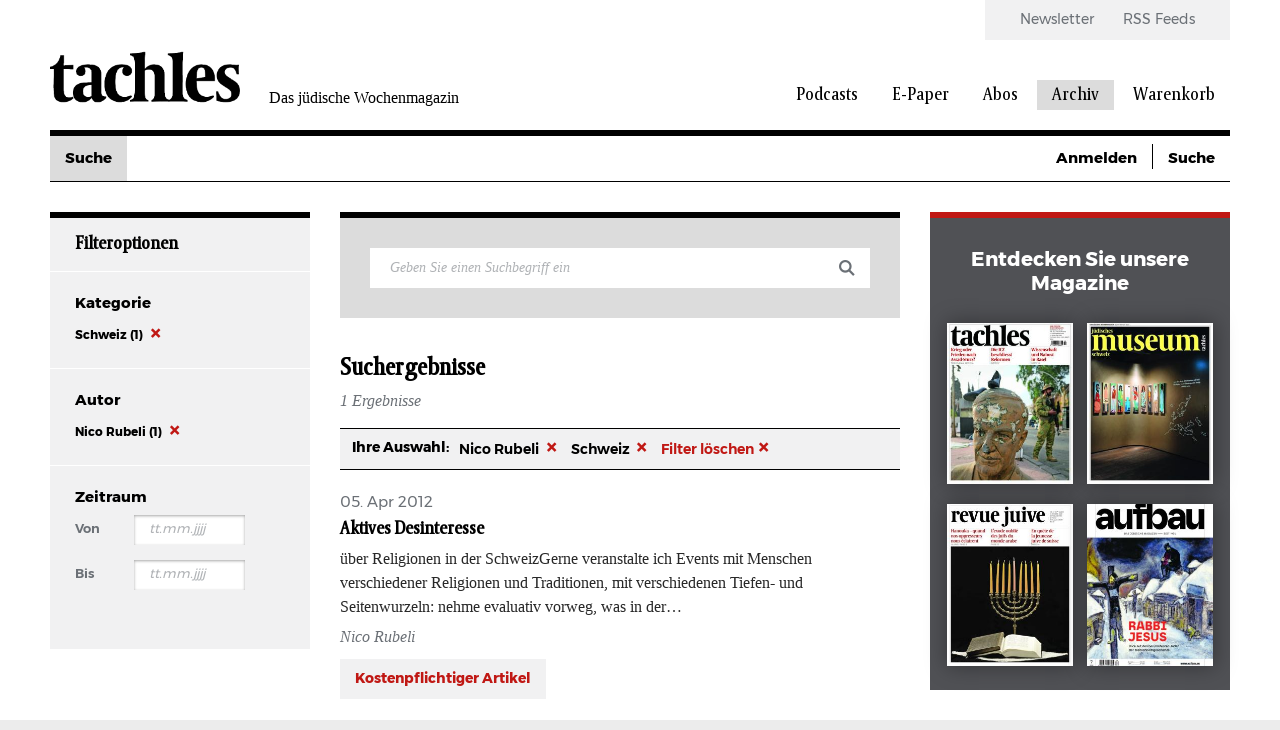

--- FILE ---
content_type: text/html; charset=UTF-8
request_url: https://www.tachles.ch/suche?suche=&amp%3Bamp%3Bf%5B0%5D=author%3A387&amp%3Bamp%3Bf%5B1%5D=author%3A386&amp%3Bf%5B0%5D=author%3A61&f%5B0%5D=author%3A10&f%5B1%5D=category%3A2&f%5B2%5D=category%3A3&f%5B3%5D=category%3A7&f%5B4%5D=category%3A732
body_size: 8207
content:
<!DOCTYPE html>
<html lang="de" dir="ltr" prefix="og: https://ogp.me/ns#">
  <head>
    <script>
  var gaProperty1 = 'UA-18323546-1';
  var gaProperty2 = 'UA-23594156-1';
  var disableStr1 = 'ga-disable-' + gaProperty1;
  var disableStr2 = 'ga-disable-' + gaProperty2;

  function gaOptout() {
    document.cookie = disableStr1 + '=true; expires=Thu, 31 Dec 2099 23:59:59 UTC; path=/;';
    document.cookie = disableStr2 + '=true; expires=Thu, 31 Dec 2099 23:59:59 UTC; path=/;';
    window[disableStr1] = true;
    window[disableStr2] = true;
  };

  if(document.cookie.indexOf(window.disableStr1 + "=false") > -1) {
    gaOptout();
  }

  if(document.cookie.indexOf(window.disableStr2 + "=false") > -1) {
    gaOptout();
  }

  if(document.cookie.indexOf("cookie-agreed=0") > -1) {
    gaOptout();
  }
  else {
    (function(w,d,s,l,i){w[l]=w[l]||[];w[l].push({'gtm.start':
        new Date().getTime(),event:'gtm.js'});var f=d.getElementsByTagName(s)[0],
      j=d.createElement(s),dl=l!='dataLayer'?'&l='+l:'';j.async=true;j.src=
      'https://www.googletagmanager.com/gtm.js?id='+i+dl;f.parentNode.insertBefore(j,f);
    })(window,document,'script','dataLayer','GTM-W4X22L');
  }
</script>
    <link rel="shortcut icon" type="image/x-icon" href="/themes/tachles/static/res/favicons/tachles/favicon.ico">
    <link rel="apple-touch-icon" sizes="57x57" href="/themes/tachles/static/res/favicons/tachles/apple-icon-57x57.png">
    <link rel="apple-touch-icon" sizes="60x60" href="/themes/tachles/static/res/favicons/tachles/apple-icon-60x60.png">
    <link rel="apple-touch-icon" sizes="72x72" href="/themes/tachles/static/res/favicons/tachles/apple-icon-72x72.png">
    <link rel="apple-touch-icon" sizes="76x76" href="/themes/tachles/static/res/favicons/tachles/apple-icon-76x76.png">
    <link rel="apple-touch-icon" sizes="114x114" href="/themes/tachles/static/res/favicons/tachles/apple-icon-114x114.png">
    <link rel="apple-touch-icon" sizes="120x120" href="/themes/tachles/static/res/favicons/tachles/apple-icon-120x120.png">
    <link rel="apple-touch-icon" sizes="144x144" href="/themes/tachles/static/res/favicons/tachles/apple-icon-144x144.png">
    <link rel="apple-touch-icon" sizes="152x152" href="/themes/tachles/static/res/favicons/tachles/apple-icon-152x152.png">
    <link rel="apple-touch-icon" sizes="180x180" href="/themes/tachles/static/res/favicons/tachles/apple-icon-180x180.png">
    <link rel="icon" type="image/png" sizes="192x192"  href="/themes/tachles/static/res/favicons/tachles/android-icon-192x192.png">
    <link rel="icon" type="image/png" sizes="32x32" href="/themes/tachles/static/res/favicons/tachles/favicon-32x32.png">
    <link rel="icon" type="image/png" sizes="96x96" href="/themes/tachles/static/res/favicons/tachles/favicon-96x96.png">
    <link rel="icon" type="image/png" sizes="16x16" href="/themes/tachles/static/res/favicons/tachles/favicon-16x16.png">
    <meta name="msapplication-TileColor" content="#ffffff">
    <meta name="msapplication-TileImage" content="/themes/tachles/static/res/favicons/ms-icon-144x144.png">
    <meta name="theme-color" content="#ffffff">
    <script src="//cdn.consentmanager.mgr.consensu.org/delivery/cookieblock.min.js"></script>
<meta charset="utf-8" />
<noscript><style>form.antibot * :not(.antibot-message) { display: none !important; }</style>
</noscript><script type="text/javascript" data-cmp-ab="1" src="https://cdn.consentmanager.net/delivery/autoblocking/b2d2ea061161.js" data-cmp-host="delivery.consentmanager.net" data-cmp-cdn="cdn.consentmanager.net" data-cmp-codesrc="26"></script><link rel="canonical" href="https://www.tachles.ch/suche" />
<meta name="Generator" content="Drupal 9 (https://www.drupal.org); Commerce 2" />
<meta name="MobileOptimized" content="width" />
<meta name="HandheldFriendly" content="true" />
<meta name="viewport" content="width=device-width, initial-scale=1.0" />

    <title>Suche | Tachles</title>
    <link rel="stylesheet" media="all" href="/core/assets/vendor/jquery.ui/themes/base/core.css?t8wr7y" />
<link rel="stylesheet" media="all" href="/core/assets/vendor/jquery.ui/themes/base/controlgroup.css?t8wr7y" />
<link rel="stylesheet" media="all" href="/core/assets/vendor/jquery.ui/themes/base/checkboxradio.css?t8wr7y" />
<link rel="stylesheet" media="all" href="/core/assets/vendor/jquery.ui/themes/base/resizable.css?t8wr7y" />
<link rel="stylesheet" media="all" href="/core/assets/vendor/jquery.ui/themes/base/button.css?t8wr7y" />
<link rel="stylesheet" media="all" href="/core/assets/vendor/jquery.ui/themes/base/dialog.css?t8wr7y" />
<link rel="stylesheet" media="all" href="/core/themes/stable/css/system/components/ajax-progress.module.css?t8wr7y" />
<link rel="stylesheet" media="all" href="/core/themes/stable/css/system/components/align.module.css?t8wr7y" />
<link rel="stylesheet" media="all" href="/core/themes/stable/css/system/components/autocomplete-loading.module.css?t8wr7y" />
<link rel="stylesheet" media="all" href="/core/themes/stable/css/system/components/fieldgroup.module.css?t8wr7y" />
<link rel="stylesheet" media="all" href="/core/themes/stable/css/system/components/container-inline.module.css?t8wr7y" />
<link rel="stylesheet" media="all" href="/core/themes/stable/css/system/components/clearfix.module.css?t8wr7y" />
<link rel="stylesheet" media="all" href="/core/themes/stable/css/system/components/details.module.css?t8wr7y" />
<link rel="stylesheet" media="all" href="/core/themes/stable/css/system/components/hidden.module.css?t8wr7y" />
<link rel="stylesheet" media="all" href="/core/themes/stable/css/system/components/item-list.module.css?t8wr7y" />
<link rel="stylesheet" media="all" href="/core/themes/stable/css/system/components/js.module.css?t8wr7y" />
<link rel="stylesheet" media="all" href="/core/themes/stable/css/system/components/nowrap.module.css?t8wr7y" />
<link rel="stylesheet" media="all" href="/core/themes/stable/css/system/components/position-container.module.css?t8wr7y" />
<link rel="stylesheet" media="all" href="/core/themes/stable/css/system/components/progress.module.css?t8wr7y" />
<link rel="stylesheet" media="all" href="/core/themes/stable/css/system/components/reset-appearance.module.css?t8wr7y" />
<link rel="stylesheet" media="all" href="/core/themes/stable/css/system/components/resize.module.css?t8wr7y" />
<link rel="stylesheet" media="all" href="/core/themes/stable/css/system/components/sticky-header.module.css?t8wr7y" />
<link rel="stylesheet" media="all" href="/core/themes/stable/css/system/components/system-status-counter.css?t8wr7y" />
<link rel="stylesheet" media="all" href="/core/themes/stable/css/system/components/system-status-report-counters.css?t8wr7y" />
<link rel="stylesheet" media="all" href="/core/themes/stable/css/system/components/system-status-report-general-info.css?t8wr7y" />
<link rel="stylesheet" media="all" href="/core/themes/stable/css/system/components/tabledrag.module.css?t8wr7y" />
<link rel="stylesheet" media="all" href="/core/themes/stable/css/system/components/tablesort.module.css?t8wr7y" />
<link rel="stylesheet" media="all" href="/core/themes/stable/css/system/components/tree-child.module.css?t8wr7y" />
<link rel="stylesheet" media="all" href="/modules/contrib/jquery_ui/assets/vendor/jquery.ui/themes/base/core.css?t8wr7y" />
<link rel="stylesheet" media="all" href="/modules/contrib/jquery_ui/assets/vendor/jquery.ui/themes/base/datepicker.css?t8wr7y" />
<link rel="stylesheet" media="all" href="/core/themes/stable/css/views/views.module.css?t8wr7y" />
<link rel="stylesheet" media="all" href="/core/assets/vendor/jquery.ui/themes/base/theme.css?t8wr7y" />
<link rel="stylesheet" media="all" href="/modules/contrib/jquery_ui/assets/vendor/jquery.ui/themes/base/theme.css?t8wr7y" />
<link rel="stylesheet" media="all" href="/modules/contrib/extlink/extlink.css?t8wr7y" />
<link rel="stylesheet" media="(max-width: 767px)" href="/themes/tachles/static/css/narrow.css?t8wr7y" />
<link rel="stylesheet" media="(min-width: 768px) and (max-width: 1024px)" href="/themes/tachles/static/css/medium.css?t8wr7y" />
<link rel="stylesheet" media="(min-width: 1025px)" href="/themes/tachles/static/css/wide.css?t8wr7y" />
<link rel="stylesheet" media="print" href="/themes/tachles/static/css/print.css?t8wr7y" />
<link rel="stylesheet" media="all" href="/themes/tachles/static/js/libs/select2/dist/css/select2.min.css?t8wr7y" />

    
  </head>
  <body>
    
        <a href="#main-content" class="visually-hidden focusable">
      Direkt zum Inhalt
    </a>
    
      <div class="dialog-off-canvas-main-canvas" data-off-canvas-main-canvas>
    <div id="stage">
  <div id="page">

    <header id="head">
      <div id="head-top" class="wide-only">
        <div id="head-left"><div class="branding">
  <a class="branding__logo" href="/" title="Startseite">
    <img src="/themes/tachles/logo.png" alt="Startseite" />
  </a>
      <span class="branding__slogan">Das jüdische Wochenmagazin</span>
  </div>
</div>
        <div id="head-right">  <nav class="meta-menu">
  
                        <ul class="meta-menu__menu">
                    <li class="meta-menu__item">
          <a href="/newsletter" class="meta-menu__link" data-drupal-link-system-path="newsletter">Newsletter</a>
                  </li>
              <li class="meta-menu__item">
          <a href="/infos/rss" class="meta-menu__link" data-drupal-link-system-path="node/4">RSS Feeds</a>
                  </li>
            </ul>
      

  </nav>
  <nav class="main-menu">
  
                        <ul class="main-menu__menu">
                                            <li class="main-menu__item">
          <a href="/podcasts" class="main-menu__link" data-drupal-link-system-path="podcasts">Podcasts</a>
                  </li>
                                      <li class="main-menu__item">
          <a href="/epaper/tachles" class="main-menu__link" data-drupal-link-system-path="taxonomy/term/628">E-Paper</a>
                  </li>
                                      <li class="main-menu__item">
          <a href="/abo/e-paper" class="main-menu__link" data-drupal-link-system-path="taxonomy/term/631">Abos</a>
                  </li>
                                      <li class="main-menu__active-trail main-menu__item">
          <a href="/suche" class="main-menu__link" data-drupal-link-system-path="suche">Archiv</a>
                  </li>
                                                        <li class="main-menu__icon wide-only">
          <a href="/cart" class="shopping-cart main-menu__link" data-drupal-link-system-path="cart">Warenkorb</a>
                  </li>
            </ul>
      

  </nav>

</div>
      </div>

      <div id="head-mobile" class="narrow-medium-only">
        <div class="drawer-opener">
          <div class="drawer-opener__inner"></div>
        </div>
        <div class="drawer">
          <div class="drawer__head">
            <div class="branding">
  <a class="branding__logo" href="/" title="Startseite">
    <img src="/themes/tachles/logo.png" alt="Startseite" />
  </a>
      <span class="branding__slogan">Das jüdische Wochenmagazin</span>
  </div>

            <span class="drawer__slogan">Das jüdische Wochenmagazin</span>
            <a class="drawer__close">✕</a>
          </div>
          <div class="drawer__content">
              <nav class="main-menu">
  
                        <ul class="main-menu__menu">
                                            <li class="main-menu__item">
          <a href="/podcasts" class="main-menu__link" data-drupal-link-system-path="podcasts">Podcasts</a>
                  </li>
                                      <li class="main-menu__item">
          <a href="/epaper/tachles" class="main-menu__link" data-drupal-link-system-path="taxonomy/term/628">E-Paper</a>
                                            <ul>
                                            <li class="main-menu__item">
          <a href="/epaper/tachles" class="main-menu__link" data-drupal-link-system-path="taxonomy/term/628">Tachles</a>
                  </li>
                                      <li class="main-menu__item">
          <a href="/epaper/beilagen" class="main-menu__link" data-drupal-link-system-path="taxonomy/term/629">Beilagen</a>
                  </li>
            </ul>
      
                  </li>
                                      <li class="main-menu__item">
          <a href="/abo/e-paper" class="main-menu__link" data-drupal-link-system-path="taxonomy/term/631">Abos</a>
                  </li>
                                      <li class="main-menu__active-trail main-menu__item">
          <a href="/suche" class="main-menu__link" data-drupal-link-system-path="suche">Archiv</a>
                  </li>
                                                        <li class="main-menu__icon wide-only">
          <a href="/cart" class="shopping-cart main-menu__link" data-drupal-link-system-path="cart">Warenkorb</a>
                  </li>
            </ul>
      

  </nav>

  <nav class="meta-menu">
  
                        <ul class="meta-menu__menu">
                    <li class="meta-menu__item">
          <a href="/newsletter" class="meta-menu__link" data-drupal-link-system-path="newsletter">Newsletter</a>
                  </li>
              <li class="meta-menu__item">
          <a href="/infos/rss" class="meta-menu__link" data-drupal-link-system-path="node/4">RSS Feeds</a>
                  </li>
            </ul>
      

  </nav>

          </div>
          <div class="drawer__bottom">
            <div class="social">
              <a class="social__icon social__icon--twitter" href="https://twitter.com/tachlesnews">🐦</a>
              <a class="social__icon social__icon--facebook" href="https://de-de.facebook.com/tachles">𝖿</a>
              <a class="social__icon social__icon--instagram" href="https://www.instagram.com/tachlesnews">📷</a>
            </div>
            <div class="copyright">© 2026 Copyright by tachles</div>
          </div>
        </div>
        <div id="mobile-middle"><div class="branding">
  <a class="branding__logo" href="/" title="Startseite">
    <img src="/themes/tachles/logo.png" alt="Startseite" />
  </a>
      <span class="branding__slogan">Das jüdische Wochenmagazin</span>
  </div>
</div>
        <div id="mobile-right"><a href="/user/login?destination=/suche">👤</a><a href="/cart" class="shopping-cart">🛒</a><a href="/suche">🔍</a></div>

      </div>

      <div id="head-bottom">  <nav class="simple-menu wide-only"><ul class="simple-menu__menu"><li class="simple-menu__active-trail simple-menu__item"><span class="simple-menu__link is-active">Suche</span></li></ul></nav><div class="custom-dropdown narrow-medium-only"><div class="custom-dropdown__label">Suche</div><ul class="custom-dropdown__menu"><li><span class="custom-dropdown__link is-active">Suche</span></li></ul></div>
  <div class="tachles-tool wide-only">
    <span class="tachles-tool__link"><a href="/user/login?destination=/suche">Anmelden</a></span>  <span class="tachles-tool__link tachles-tool__link--hidden"><a href="/suche">Suche</a></span></div>
</div>

    </header>

    <main id="main" role="main">

              <div id="highlighted">
          <div data-drupal-messages-fallback class="hidden"></div>

        </div>
      
              <div id="second-sidebar">
          <div class="nugget">
  <h5 class="nugget__head"><span class="nugget__close">✕</span>Filteroptionen</h5>
  <div class="nugget__section">
  <dl>
    <dt>Kategorie</dt>
    <dd class="facet-item"><a href="/suche?suche=&amp;amp%3Bamp%3Bf%5B0%5D=author%3A387&amp;amp%3Bamp%3Bf%5B1%5D=author%3A386&amp;amp%3Bf%5B0%5D=author%3A61&amp;f%5B0%5D=author%3A10&amp;f%5B1%5D=category%3A3&amp;f%5B2%5D=category%3A7&amp;f%5B3%5D=category%3A732" rel="nofollow" class="is-active" data-drupal-facet-item-id="category-2" data-drupal-facet-item-value="2" data-drupal-facet-item-count="1">Schweiz
  (1)
</a></dd>
  </dl>
</div><div class="nugget__section">
  <dl>
    <dt>Autor</dt>
    <dd class="facet-item"><a href="/suche?suche=&amp;amp%3Bamp%3Bf%5B0%5D=author%3A387&amp;amp%3Bamp%3Bf%5B1%5D=author%3A386&amp;amp%3Bf%5B0%5D=author%3A61&amp;f%5B0%5D=category%3A2&amp;f%5B1%5D=category%3A3&amp;f%5B2%5D=category%3A7&amp;f%5B3%5D=category%3A732" rel="nofollow" class="is-active" data-drupal-facet-item-id="author-10" data-drupal-facet-item-value="10" data-drupal-facet-item-count="1">Nico Rubeli
  (1)
</a></dd>
  </dl>
</div><div class="nugget__section">
  <dl>
    <dt>Zeitraum</dt>
    <form class="date-range-widget" data-drupal-selector="date-range-widget-2" action="/suche" method="get" id="date-range-widget--2" accept-charset="UTF-8">
  <div class="js-form-item form-item js-form-type-textfield form-item-from js-form-item-from">
      <label for="edit-from--2">Von</label>
        <input placeholder="tt.mm.jjjj" size="9" class="isDatepicker form-text" autocomplete="off" data-drupal-selector="edit-from" type="text" id="edit-from--2" name="from" value="" maxlength="128" />

        </div>
<div class="js-form-item form-item js-form-type-textfield form-item-to js-form-item-to">
      <label for="edit-to--2">Bis</label>
        <input placeholder="tt.mm.jjjj" size="9" class="isDatepicker form-text" autocomplete="off" data-drupal-selector="edit-to" type="text" id="edit-to--2" name="to" value="" maxlength="128" />

        </div>
<input data-drupal-selector="edit-user-input" type="hidden" name="user_input" value="{&quot;suche&quot;:&quot;&quot;,&quot;amp;amp;f&quot;:[&quot;author:387&quot;,&quot;author:386&quot;],&quot;amp;f&quot;:[&quot;author:61&quot;],&quot;f&quot;:[&quot;author:10&quot;,&quot;category:2&quot;,&quot;category:3&quot;,&quot;category:7&quot;,&quot;category:732&quot;]}" />
<input autocomplete="off" data-drupal-selector="form-zl1bzxbcy4-yg6plq-is8bg5xwyblyhlwmhkrsi4kzi" type="hidden" name="form_build_id" value="form-zl1BzXBcY4-yG6PlQ_iS8bG5XWYBlYhlWMhKRSI4KZI" />
<input data-drupal-selector="edit-date-range-widget-2" type="hidden" name="form_id" value="date_range_widget" />
<div data-drupal-selector="edit-actions" class="form-actions js-form-wrapper form-wrapper" id="edit-actions--3"><input data-drupal-selector="edit-submit" type="submit" id="edit-submit--2" name="op" value="Filter" class="button button--primary js-form-submit form-submit" />
</div>

</form>

  </dl>
</div>
</div>
        </div>
      
      <div id="content">
        <div class="views-element-container"><form class="views-exposed-form" data-drupal-selector="views-exposed-form-search-main" action="/suche" method="get" id="views-exposed-form-search-main" accept-charset="UTF-8">
  <div class="js-form-item form-item js-form-type-textfield form-item-suche js-form-item-suche form-no-label">
        <input placeholder="Geben Sie einen Suchbegriff ein" data-drupal-selector="edit-suche" type="text" id="edit-suche" name="suche" value="" size="30" maxlength="128" class="form-text" />

        </div>
<input data-drupal-selector="edit-0" type="hidden" name="f[0]" value="author:10" />
<input data-drupal-selector="edit-1" type="hidden" name="f[1]" value="category:2" />
<input data-drupal-selector="edit-2" type="hidden" name="f[2]" value="category:3" />
<input data-drupal-selector="edit-3" type="hidden" name="f[3]" value="category:7" />
<input data-drupal-selector="edit-4" type="hidden" name="f[4]" value="category:732" />
<div data-drupal-selector="edit-actions" class="form-actions js-form-wrapper form-wrapper" id="edit-actions"><input data-drupal-selector="edit-submit-search" type="submit" id="edit-submit-search" value="Apply" class="button js-form-submit form-submit" />
</div>


</form>

<div class="search__filter-trigger narrow-only"><span class="button">Filteroptionen</span></div>
  <div class="search__header">
    <h3 class="search__term">Suchergebnisse </h3><div class="search__count"><i>1 Ergebnisse</i></div>
  </div>
  <dl class="ditch">
    <dt class="ditch__head">Ihre Auswahl:</dt>
          <dd class="ditch__item"><a href="/suche?suche=&amp;amp%3Bamp%3Bf%5B0%5D=author%3A387&amp;amp%3Bamp%3Bf%5B1%5D=author%3A386&amp;amp%3Bf%5B0%5D=author%3A61&amp;f%5B0%5D=category%3A2&amp;f%5B1%5D=category%3A3&amp;f%5B2%5D=category%3A7&amp;f%5B3%5D=category%3A732" rel="nofollow">Nico Rubeli
</a></dd>
          <dd class="ditch__item"><a href="/suche?suche=&amp;amp%3Bamp%3Bf%5B0%5D=author%3A387&amp;amp%3Bamp%3Bf%5B1%5D=author%3A386&amp;amp%3Bf%5B0%5D=author%3A61&amp;f%5B0%5D=author%3A10&amp;f%5B1%5D=category%3A3&amp;f%5B2%5D=category%3A7&amp;f%5B3%5D=category%3A732" rel="nofollow">Schweiz
</a></dd>
              <dd class="ditch__item ditch__item--highlighted"><a href="/suche">Filter löschen</a></dd>
      </dl>


  <article class="article article--listing">
  <div class="article__prefix">
        <span class="ribbon ribbon--ordinary">05. Apr 2012</span>
  </div>
  <h5 class="article__headline">
          <a href="https://www.tachles.ch/artikel/schweiz/aktives-desinteresse">Aktives Desinteresse</a>
      </h5>
  <div class="article__body">über Religionen in der SchweizGerne veranstalte ich Events mit Menschen verschiedener Religionen und Traditionen, mit verschiedenen Tiefen- und Seitenwurzeln: nehme evaluativ vorweg, was in der…</div>
      <div class="article__suffix"><i>Nico Rubeli</i></div>
        <div class="article__link"><a href="https://www.tachles.ch/artikel/schweiz/aktives-desinteresse" class="charged">Kostenpflichtiger Artikel</a></div>
  </article>









</div>

        
      </div>

              <div id="sidebar">
            <div><div class="chunk chunk--has-topline chunk--oscuro contextual-region">
  
  <div class="chunk__head">Entdecken Sie unsere Magazine</div>
    <a class="showy" href="https://www.tachles.ch/epaper/tachles">
  <div class="showy__hover">
    <div class="showy__image">  <img src="/sites/default/files/styles/mini_cover_x2/public/image/woodwing/WW_50-24_TA.jpg?itok=sZKXZ5b0" width="250" height="320" loading="lazy" />


</div>
    <div class="showy__hovered">
      <div class="showy__insider">
        <div class="showy__date">Dezember 2024</div>
        <h6 class="showy__title">tachles</h6>
      </div>
    </div>
  </div>
</a>

  <a class="showy" href="https://www.tachles.ch/epaper/beilagen">
  <div class="showy__hover">
    <div class="showy__image">  <img src="/sites/default/files/styles/mini_cover_x2/public/image/woodwing/WW_47-25_BE.jpg?itok=aVRS19Qg" width="250" height="320" loading="lazy" />


</div>
    <div class="showy__hovered">
      <div class="showy__insider">
        <div class="showy__date">November 2025</div>
        <h6 class="showy__title">Beilage</h6>
      </div>
    </div>
  </div>
</a>

  <a class="showy" href="https://www.revue-juive.ch">
  <div class="showy__hover">
    <div class="showy__image">  <img src="/sites/default/files/styles/mini_cover_x2/public/image/2025-12/RJ05_01_Front.jpg?itok=hzryolYf" width="250" height="320" alt="" loading="lazy" />


</div>
    <div class="showy__hovered">
      <div class="showy__insider">
        <div class="showy__date">Dezember 2025</div>
        <h6 class="showy__title">revue juive</h6>
      </div>
    </div>
  </div>
</a>

  <a class="showy" href="https://www.aufbau.eu/epaper/aufbau">
  <div class="showy__hover">
    <div class="showy__image">  <img src="/sites/default/files/styles/mini_cover_x2/public/image/woodwing/WW_07-25_AU.jpg?itok=oiZvDOsB" width="250" height="320" loading="lazy" />


</div>
    <div class="showy__hovered">
      <div class="showy__insider">
        <div class="showy__date">Dezember 2025</div>
        <h6 class="showy__title">aufbau</h6>
      </div>
    </div>
  </div>
</a>


</div>
</div>

  <div><div class="chunk contextual-region">
  
  <h5 class="chunk__header">Aktuelle News</h5>
    <article class="article article--mini">
  <div class="article__prefix">
    <span class="ribbon ribbon--ordinary">07:01 - 15.Jan 2026</span>
  </div>
  <h6 class="article__headline">
          <a href="https://www.tachles.ch/artikel/news/airlines-weiten-umfliegungen-aus">Airlines weiten Umfliegungen aus</a>
      </h6>
</article>

  <article class="article article--mini">
  <div class="article__prefix">
    <span class="ribbon ribbon--ordinary">07:00 - 15.Jan 2026</span>
  </div>
  <h6 class="article__headline">
          <a href="https://www.tachles.ch/artikel/news/stadtrat-verdoppelt-beitrag-fuer-schutz">Stadtrat verdoppelt Beitrag für Schutz</a>
      </h6>
</article>

  <article class="article article--mini">
  <div class="article__prefix">
    <span class="ribbon ribbon--ordinary">06:56 - 15.Jan 2026</span>
  </div>
  <h6 class="article__headline">
          <a href="https://www.tachles.ch/artikel/news/tuerkei-will-verteidigungspakt-saudi-arabien-pakistan-betreten">Türkei will Verteidigungspakt Saudi Arabien–Pakistan betreten</a>
      </h6>
</article>

  <article class="article article--mini">
  <div class="article__prefix">
    <span class="ribbon ribbon--ordinary">06:53 - 15.Jan 2026</span>
  </div>
  <h6 class="article__headline">
          <a href="https://www.tachles.ch/artikel/news/zunehmende-sorge-um-kamran-hekmati">Zunehmende Sorge um Kamran Hekmati </a>
      </h6>
</article>


</div>

</div>

  <div><div class="chunk contextual-region">
  
  <h5 class="chunk__header">Podcasts</h5>
    <article class="article article--mini">
  <div class="article__prefix">
    <span class="ribbon ribbon--ordinary">15. Jan. 2026</span>
  </div>
  <h6 class="article__headline">
    <a href="https://www.tachles.ch/podcasts/rastlose-musik">Rastlose Musik</a>
  </h6>
</article>

  <article class="article article--mini">
  <div class="article__prefix">
    <span class="ribbon ribbon--ordinary">08. Jan. 2026</span>
  </div>
  <h6 class="article__headline">
    <a href="https://www.tachles.ch/podcasts/exil-und-macht">Exil und Macht</a>
  </h6>
</article>

  <article class="article article--mini">
  <div class="article__prefix">
    <span class="ribbon ribbon--ordinary">17. Dez. 2025</span>
  </div>
  <h6 class="article__headline">
    <a href="https://www.tachles.ch/podcasts/gulaschkommunismus">Gulaschkommunismus</a>
  </h6>
</article>

  <article class="article article--mini">
  <div class="article__prefix">
    <span class="ribbon ribbon--ordinary">10. Dez. 2025</span>
  </div>
  <h6 class="article__headline">
    <a href="https://www.tachles.ch/podcasts/kriegsjahresende">Kriegsjahresende</a>
  </h6>
</article>


</div>
</div>

  <div class="banner-ricchi-ad"></div>

    <a class="ad" href="https://www.arte.tv/de/videos/110190-004-A/deep-thought-das-grosse-gespraech-mit-philipp-blom/">  <img src="/sites/default/files/image/2023-08/arte_Fueller_4_Banner.jpg" width="833" height="694" alt="" loading="lazy" />

</a>

  <hr>
<div class="chunk chunk--importante">
  <h4 class="chunk__headline">Newsletter</h4>
  <h4>Anmeldung</h4>
  <div class="chunk__content">
    <p>Jetzt abonnieren und profitieren</p>
  </div>
  <a href="/newsletter" class="chunk__button">Jetzt abonnieren</a>
</div>
  <div class="banner-halfpage-sidebar"></div>

    <a class="ad" href="https://www.tachles.ch/podcasts">  <img src="/sites/default/files/image/2025-02/RECTANGLE_Podcast_tachles%20Talk.jpg" width="833" height="694" alt="" loading="lazy" />

</a>


        </div>
      
    </main>

    <footer id="foot">
              <div id="foot-top">
            <nav class="footer-menu">
  
                        <ul class="footer-menu__menu">
                                  <li class="footer-menu__item">
              <span class="footer-menu__link">Aktuelle Themen</span>
                                                    <ul class="footer-menu__submenu">
                                  <li class="footer-menu__submenu-item">
              <a href="/artikel/schweiz" class="footer-menu__submenu-link" data-drupal-link-system-path="taxonomy/term/2">Schweiz</a>
            </li>
                                  <li class="footer-menu__submenu-item">
              <a href="/artikel/israel" class="footer-menu__submenu-link" data-drupal-link-system-path="taxonomy/term/3">Israel</a>
            </li>
                                  <li class="footer-menu__submenu-item">
              <a href="/artikel/international" class="footer-menu__submenu-link" data-drupal-link-system-path="taxonomy/term/1">International</a>
            </li>
                                  <li class="footer-menu__submenu-item">
              <a href="/artikel/kultur" class="footer-menu__submenu-link" data-drupal-link-system-path="taxonomy/term/16">Kultur</a>
            </li>
                                  <li class="footer-menu__submenu-item">
              <a href="/artikel/wirtschaft" class="footer-menu__submenu-link" data-drupal-link-system-path="taxonomy/term/21">Wirtschaft</a>
            </li>
                  </ul>
            
                          </li>
                                  <li class="footer-menu__item">
              <span class="footer-menu__link">Magazin</span>
                                                    <ul class="footer-menu__submenu">
                                  <li class="footer-menu__submenu-item">
              <a href="/epaper/tachles" class="footer-menu__submenu-link" data-drupal-link-system-path="taxonomy/term/628">Tachles</a>
            </li>
                                  <li class="footer-menu__submenu-item">
              <a href="/epaper/beilagen" class="footer-menu__submenu-link" data-drupal-link-system-path="taxonomy/term/629">Beilagen</a>
            </li>
                  </ul>
            
                          </li>
                                  <li class="footer-menu__item">
              <span class="footer-menu__link">Abonnements</span>
                                                    <ul class="footer-menu__submenu">
                                  <li class="footer-menu__submenu-item">
              <a href="/abo/e-paper" class="footer-menu__submenu-link" data-drupal-link-system-path="taxonomy/term/631">E-Paper</a>
            </li>
                                  <li class="footer-menu__submenu-item">
              <a href="/abo/tachles" class="footer-menu__submenu-link" data-drupal-link-system-path="taxonomy/term/630">Printausgabe tachles</a>
            </li>
                                  <li class="footer-menu__submenu-item">
              <a href="/newsletter" class="footer-menu__submenu-link" data-drupal-link-system-path="newsletter">Newsletter</a>
            </li>
                  </ul>
            
                          </li>
                                  <li class="footer-menu__item">
              <span class="footer-menu__link">E-Medien</span>
                                                    <ul class="footer-menu__submenu">
                                  <li class="footer-menu__submenu-item">
              <a href="/infos/rss" class="footer-menu__submenu-link" data-drupal-link-system-path="node/4">RSS Feeds</a>
            </li>
                                  <li class="footer-menu__submenu-item">
              <a href="/infos/podcast" class="footer-menu__submenu-link" data-drupal-link-system-path="node/5">Podcast</a>
            </li>
                                  <li class="footer-menu__submenu-item">
              <a href="/epaper/tachles" class="footer-menu__submenu-link" data-drupal-link-system-path="taxonomy/term/628">E-Paper</a>
            </li>
                                  <li class="footer-menu__submenu-item">
              <a href="/newsletter" class="footer-menu__submenu-link" data-drupal-link-system-path="newsletter">Newsletter</a>
            </li>
                  </ul>
            
                          </li>
                                  <li class="footer-menu__item">
              <span class="footer-menu__link">Informationen</span>
                                                    <ul class="footer-menu__submenu">
                                  <li class="footer-menu__submenu-item">
              <a href="/infos/impressum" class="footer-menu__submenu-link" data-drupal-link-system-path="node/9">Impressum</a>
            </li>
                                  <li class="footer-menu__submenu-item">
              <a href="https://www.tachles.ch/infos/datenschutzerklaerung" class="footer-menu__submenu-link" data-drupal-link-system-path="node/311">Datenschutzerklärung</a>
            </li>
                                  <li class="footer-menu__submenu-item">
              <a href="/infos/kontakt" class="footer-menu__submenu-link" data-drupal-link-system-path="node/2">Kontakt</a>
            </li>
                                  <li class="footer-menu__submenu-item">
              <a href="/infos/printwerbung" class="footer-menu__submenu-link" data-drupal-link-system-path="node/7">Printwerbung</a>
            </li>
                                  <li class="footer-menu__submenu-item">
              <a href="/infos/onlinewerbung" class="footer-menu__submenu-link" data-drupal-link-system-path="node/6">Onlinewerbung</a>
            </li>
                  </ul>
            
                          </li>
                  </ul>
            

  </nav>

        </div>
        <div id="foot-bottom">
          <div class="social">
            <span class="social__call">Folgen Sie uns auf:</span>
            <a class="social__icon social__icon--twitter" href="https://twitter.com/tachlesnews">🐦</a>
            <a class="social__icon social__icon--facebook" href="https://de-de.facebook.com/tachles">𝖿</a>
            <a class="social__icon social__icon--instagram" href="https://www.instagram.com/tachlesnews">📷</a>
          </div>
          <div class="copyright">© 2026 Copyright by tachles</div>
        </div>
          </footer>

  </div>

  <div id="curtain-right">    <a class="ad" href="https://www.tachles.ch/epaper/beilagen/altneuland-1-september-2017-ausgabe-35-17-jahrgang">  <img src="/sites/default/files/image/2017-11/Banner_Sonderbeilage_Zionismus.jpg" width="333" height="1250" alt="Sonderbeilage Zionismus" loading="lazy" />

</a>

</div>

</div>


  </div>

    
    <script type="application/json" data-drupal-selector="drupal-settings-json">{"path":{"baseUrl":"\/","scriptPath":null,"pathPrefix":"","currentPath":"suche","currentPathIsAdmin":false,"isFront":false,"currentLanguage":"de","currentQuery":{"amp;amp;f":["author:387","author:386"],"amp;f":["author:61"],"f":["author:10","category:2","category:3","category:7","category:732"],"suche":""}},"pluralDelimiter":"\u0003","suppressDeprecationErrors":true,"jquery":{"ui":{"datepicker":{"isRTL":false,"firstDay":0}}},"gtag":{"tagId":"G-T54ZE7TGYM","otherIds":[],"events":[],"additionalConfigInfo":[]},"ajaxPageState":{"libraries":"domain\/dummy.tachles,extlink\/drupal.extlink,facets\/drupal.facets.link-widget,google_tag\/gtag,google_tag\/gtag.ajax,system\/base,tachles\/global-css,tachles\/global-js,tachles_banner\/tachles_banner,views\/views.module","theme":"tachles","theme_token":null},"ajaxTrustedUrl":{"\/suche":true,"form_action_p_pvdeGsVG5zNF_XLGPTvYSKCf43t8qZYSwcfZl2uzM":true},"data":{"extlink":{"extTarget":true,"extTargetNoOverride":false,"extNofollow":false,"extNoreferrer":false,"extFollowNoOverride":false,"extClass":"0","extLabel":"(link is external)","extImgClass":false,"extSubdomains":false,"extExclude":"","extInclude":"","extCssExclude":"","extCssExplicit":"","extAlert":false,"extAlertText":"This link will take you to an external web site. We are not responsible for their content.","mailtoClass":"0","mailtoLabel":"(link sends email)","extUseFontAwesome":false,"extIconPlacement":"append","extFaLinkClasses":"fa fa-external-link","extFaMailtoClasses":"fa fa-envelope-o","whitelistedDomains":null}},"tachles_banner":{"active":{"halfpage_sidebar":"halfpage_sidebar","ricchi_ad":"ricchi_ad"},"desktop":{"outstream":{"id":"2122-1","tag_id":2122,"gbconfigscript":"\/\/gbucket.ch\/CH\/ch_config_desktop.js","gbadtag":"\/\/gbucket.ch\/CH\/GBv2_0\/Juedische_Medien\/Desktop\/DE_tachles_ch_ROS_OutStream.js","screenType":"desktop","cmp_vendor_id":580,"js":"var gbucket = gbucket || {}; var setgbpartnertag2122 = true; if(typeof(setgbtargetingobj) == \u0027undefined\u0027) {var setgbtargetingobj = {};}","class":"banner-outstream"},"leaderboard":{"id":"2118-1","tag_id":2118,"gbconfigscript":"\/\/gbucket.ch\/CH\/ch_config_desktop.js","gbadtag":"\/\/gbucket.ch\/CH\/GBv2_0\/Juedische_Medien\/Desktop\/DE_tachles_ch_ROS_inc_Homepage_Desktop_AAF.js","screenType":"desktop","cmp_vendor_id":580,"js":"var gbucket = gbucket || {}; var setgbpartnertag2118 = true; if(typeof(setgbtargetingobj) == \u0027undefined\u0027) {var setgbtargetingobj = {};}","class":"banner-leaderboard"},"medium_rectangle":{"id":"2118-4","tag_id":2118,"gbconfigscript":"\/\/gbucket.ch\/CH\/ch_config_desktop.js","gbadtag":"\/\/gbucket.ch\/CH\/GBv2_0\/Juedische_Medien\/Desktop\/DE_tachles_ch_ROS_inc_Homepage_Desktop_AAF.js","screenType":"desktop","cmp_vendor_id":580,"js":"var gbucket = gbucket || {}; var setgbpartnertag2118 = true; if(typeof(setgbtargetingobj) == \u0027undefined\u0027) {var setgbtargetingobj = {};}","class":"banner-medium-rectangle"},"medium_rectangle_second":{"id":"2118-5","tag_id":2118,"gbconfigscript":"\/\/gbucket.ch\/CH\/ch_config_desktop.js","gbadtag":"\/\/gbucket.ch\/CH\/GBv2_0\/Juedische_Medien\/Desktop\/DE_tachles_ch_ROS_inc_Homepage_Desktop_AAF.js","screenType":"desktop","cmp_vendor_id":580,"js":"var gbucket = gbucket || {}; var setgbpartnertag2118 = true; if(typeof(setgbtargetingobj) == \u0027undefined\u0027) {var setgbtargetingobj = {};}","class":"banner-medium-rectangle-second"},"halfpage_sidebar":{"id":"2118-6","tag_id":2118,"gbconfigscript":"\/\/gbucket.ch\/CH\/ch_config_desktop.js","gbadtag":"\/\/gbucket.ch\/CH\/GBv2_0\/Juedische_Medien\/Desktop\/DE_tachles_ch_ROS_inc_Homepage_Desktop_AAF.js","screenType":"desktop","cmp_vendor_id":580,"js":"var gbucket = gbucket || {}; var setgbpartnertag2118 = true; if(typeof(setgbtargetingobj) == \u0027undefined\u0027) {var setgbtargetingobj = {};}","class":"banner-halfpage-sidebar"},"halfpage":{"id":"2118-2","tag_id":2118,"gbconfigscript":"\/\/gbucket.ch\/CH\/ch_config_desktop.js","gbadtag":"\/\/gbucket.ch\/CH\/GBv2_0\/Juedische_Medien\/Desktop\/DE_tachles_ch_ROS_inc_Homepage_Desktop_AAF.js","screenType":"desktop","cmp_vendor_id":580,"js":"var gbucket = gbucket || {}; var setgbpartnertag2118 = true; if(typeof(setgbtargetingobj) == \u0027undefined\u0027) {var setgbtargetingobj = {};}","class":"banner-halfpage"},"wide_skyscraper":{"id":"2118-3","tag_id":2118,"gbconfigscript":"\/\/gbucket.ch\/CH\/ch_config_desktop.js","gbadtag":"\/\/gbucket.ch\/CH\/GBv2_0\/Juedische_Medien\/Desktop\/DE_tachles_ch_ROS_inc_Homepage_Desktop_AAF.js","screenType":"desktop","cmp_vendor_id":580,"js":"var gbucket = gbucket || {}; var setgbpartnertag2118 = true; if(typeof(setgbtargetingobj) == \u0027undefined\u0027) {var setgbtargetingobj = {};}","class":"banner-wide-skyscraper"}},"tablet":{"leaderboard":{"id":"2154-1","tag_id":2154,"gbconfigscript":"\/\/gbucket.ch\/CH\/ch_config_mobile.js","gbadtag":"\/\/gbucket.ch\/CH\/GBv2_0\/Juedische_Medien\/Tablet\/DE_tachles_ch_ROS_inc_Homepage_Tablet_Web_AAF.js","screenType":"tablet","cmp_vendor_id":580,"js":"var gbucket = gbucket || {}; var setgbpartnertag2154 = true; if(typeof(setgbtargetingobj) == \u0027undefined\u0027) {var setgbtargetingobj = {};}","class":"banner-leaderboard"},"medium_rectangle":{"id":"2154-2","tag_id":2154,"gbconfigscript":"\/\/gbucket.ch\/CH\/ch_config_mobile.js","gbadtag":"\/\/gbucket.ch\/CH\/GBv2_0\/Juedische_Medien\/Tablet\/DE_tachles_ch_ROS_inc_Homepage_Tablet_Web_AAF.js","screenType":"tablet","cmp_vendor_id":580,"js":"var gbucket = gbucket || {}; var setgbpartnertag2154 = true; if(typeof(setgbtargetingobj) == \u0027undefined\u0027) {var setgbtargetingobj = {};}","class":"banner-medium-rectangle"},"medium_rectangle_second":{"id":"2154-3","tag_id":2154,"gbconfigscript":"\/\/gbucket.ch\/CH\/ch_config_mobile.js","gbadtag":"\/\/gbucket.ch\/CH\/GBv2_0\/Juedische_Medien\/Tablet\/DE_tachles_ch_ROS_inc_Homepage_Tablet_Web_AAF.js","screenType":"tablet","cmp_vendor_id":580,"js":"var gbucket = gbucket || {}; var setgbpartnertag2154 = true; if(typeof(setgbtargetingobj) == \u0027undefined\u0027) {var setgbtargetingobj = {};}","class":"banner-medium-rectangle-second"},"ricchi_ad":{"id":"2154-4","tag_id":2154,"gbconfigscript":"\/\/gbucket.ch\/CH\/ch_config_mobile.js","gbadtag":"\/\/gbucket.ch\/CH\/GBv2_0\/Juedische_Medien\/Tablet\/DE_tachles_ch_ROS_inc_Homepage_Tablet_Web_AAF.js","screenType":"tablet","cmp_vendor_id":580,"js":"var gbucket = gbucket || {}; var setgbpartnertag2154 = true; if(typeof(setgbtargetingobj) == \u0027undefined\u0027) {var setgbtargetingobj = {};}","class":"banner-ricchi-ad"}},"mobile":{"medium_rectangle":{"id":"2119-1","tag_id":2119,"gbconfigscript":"\/\/gbucket.ch\/CH\/ch_config_mobile.js","gbadtag":"\/\/gbucket.ch\/CH\/GBv2_0\/Juedische_Medien\/Smartphone\/DE_tachles_ch_ROS_inc_Homepage_Smartphone_Web_AAF.js","screenType":"mobile","cmp_vendor_id":580,"js":"var gbucket = gbucket || {}; var setgbpartnertag2119 = true; if(typeof(setgbtargetingobj) == \u0027undefined\u0027) {var setgbtargetingobj = {};}","class":"banner-medium-rectangle"},"medium_rectangle_second":{"id":"2119-2","tag_id":2119,"gbconfigscript":"\/\/gbucket.ch\/CH\/ch_config_mobile.js","gbadtag":"\/\/gbucket.ch\/CH\/GBv2_0\/Juedische_Medien\/Smartphone\/DE_tachles_ch_ROS_inc_Homepage_Smartphone_Web_AAF.js","screenType":"mobile","cmp_vendor_id":580,"js":"var gbucket = gbucket || {}; var setgbpartnertag2119 = true; if(typeof(setgbtargetingobj) == \u0027undefined\u0027) {var setgbtargetingobj = {};}","class":"banner-medium-rectangle-second"},"ricchi_ad":{"id":"2119-3","tag_id":2119,"gbconfigscript":"\/\/gbucket.ch\/CH\/ch_config_mobile.js","gbadtag":"\/\/gbucket.ch\/CH\/GBv2_0\/Juedische_Medien\/Smartphone\/DE_tachles_ch_ROS_inc_Homepage_Smartphone_Web_AAF.js","screenType":"mobile","cmp_vendor_id":580,"js":"var gbucket = gbucket || {}; var setgbpartnertag2119 = true; if(typeof(setgbtargetingobj) == \u0027undefined\u0027) {var setgbtargetingobj = {};}","class":"banner-ricchi-ad"}}},"user":{"uid":0,"permissionsHash":"f0b9f29d09d679ed1c5219d6ffc5b00abaa5bb90c0dfb73f012a1d47b4b8052f"}}</script>
<script src="/core/assets/vendor/jquery/jquery.min.js?v=3.6.3"></script>
<script src="/core/misc/polyfills/nodelist.foreach.js?v=9.5.9"></script>
<script src="/core/misc/polyfills/element.matches.js?v=9.5.9"></script>
<script src="/core/misc/polyfills/object.assign.js?v=9.5.9"></script>
<script src="/core/assets/vendor/css-escape/css.escape.js?v=1.5.1"></script>
<script src="/core/assets/vendor/es6-promise/es6-promise.auto.min.js?v=4.2.8"></script>
<script src="/core/assets/vendor/once/once.min.js?v=1.0.1"></script>
<script src="/core/assets/vendor/jquery-once/jquery.once.min.js?v=2.2.3"></script>
<script src="/core/misc/drupalSettingsLoader.js?v=9.5.9"></script>
<script src="/sites/default/files/languages/de_3ndyYdEHlRYY2_I6qGMiJJFMUXjL09Oh08dS_K1XFzI.js?t8wr7y"></script>
<script src="/core/misc/drupal.js?v=9.5.9"></script>
<script src="/core/misc/drupal.init.js?v=9.5.9"></script>
<script src="/core/assets/vendor/jquery.ui/ui/version-min.js?v=9.5.9"></script>
<script src="/core/assets/vendor/jquery.ui/ui/data-min.js?v=9.5.9"></script>
<script src="/core/assets/vendor/jquery.ui/ui/disable-selection-min.js?v=9.5.9"></script>
<script src="/core/assets/vendor/jquery.ui/ui/form-min.js?v=9.5.9"></script>
<script src="/core/assets/vendor/jquery.ui/ui/jquery-patch-min.js?v=9.5.9"></script>
<script src="/core/assets/vendor/jquery.ui/ui/scroll-parent-min.js?v=9.5.9"></script>
<script src="/core/assets/vendor/jquery.ui/ui/unique-id-min.js?v=9.5.9"></script>
<script src="/core/assets/vendor/jquery.ui/ui/focusable-min.js?v=9.5.9"></script>
<script src="/core/assets/vendor/jquery.ui/ui/ie-min.js?v=9.5.9"></script>
<script src="/core/assets/vendor/jquery.ui/ui/keycode-min.js?v=9.5.9"></script>
<script src="/core/assets/vendor/jquery.ui/ui/plugin-min.js?v=9.5.9"></script>
<script src="/core/assets/vendor/jquery.ui/ui/safe-active-element-min.js?v=9.5.9"></script>
<script src="/core/assets/vendor/jquery.ui/ui/safe-blur-min.js?v=9.5.9"></script>
<script src="/core/assets/vendor/jquery.ui/ui/widget-min.js?v=9.5.9"></script>
<script src="/core/assets/vendor/jquery.ui/ui/widgets/controlgroup-min.js?v=9.5.9"></script>
<script src="/core/assets/vendor/jquery.ui/ui/form-reset-mixin-min.js?v=9.5.9"></script>
<script src="/core/assets/vendor/jquery.ui/ui/labels-min.js?v=9.5.9"></script>
<script src="/core/assets/vendor/jquery.ui/ui/widgets/mouse-min.js?v=9.5.9"></script>
<script src="/core/assets/vendor/jquery.ui/ui/widgets/checkboxradio-min.js?v=9.5.9"></script>
<script src="/core/assets/vendor/jquery.ui/ui/widgets/draggable-min.js?v=9.5.9"></script>
<script src="/core/assets/vendor/jquery.ui/ui/widgets/resizable-min.js?v=9.5.9"></script>
<script src="/core/assets/vendor/jquery.ui/ui/widgets/button-min.js?v=9.5.9"></script>
<script src="/core/assets/vendor/jquery.ui/ui/widgets/dialog-min.js?v=9.5.9"></script>
<script src="/modules/contrib/jquery_ui/assets/vendor/jquery.ui/ui/version-min.js?v=1.13.2"></script>
<script src="/modules/contrib/jquery_ui/assets/vendor/jquery.ui/ui/keycode-min.js?v=1.13.2"></script>
<script src="/modules/contrib/jquery_ui/assets/vendor/jquery.ui/ui/widgets/datepicker-min.js?v=1.13.2"></script>
<script src="/core/assets/vendor/tabbable/index.umd.min.js?v=5.3.3"></script>
<script src="/modules/contrib/jquery_ui_datepicker/js/locale.js?t8wr7y"></script>
<script src="/themes/tachles/static/js/libs/slick/slick.min.js?t8wr7y"></script>
<script src="/themes/tachles/static/js/libs/select2/dist/js/select2.min.js?t8wr7y"></script>
<script src="/themes/tachles/static/js/libs/jquery.touchSwipe.min.js?t8wr7y"></script>
<script src="/themes/tachles/static/js/libs/select2/dist/js/i18n/de.js?t8wr7y"></script>
<script src="/themes/tachles/static/js/tachles.js?t8wr7y"></script>
<script src="/modules/contrib/extlink/extlink.js?v=9.5.9"></script>
<script src="/modules/contrib/google_tag/js/gtag.js?t8wr7y"></script>
<script src="/core/misc/progress.js?v=9.5.9"></script>
<script src="/core/misc/jquery.once.bc.js?v=9.5.9"></script>
<script src="/core/assets/vendor/loadjs/loadjs.min.js?v=4.2.0"></script>
<script src="/core/modules/responsive_image/js/responsive_image.ajax.js?v=9.5.9"></script>
<script src="/core/misc/ajax.js?v=9.5.9"></script>
<script src="/core/themes/stable/js/ajax.js?v=9.5.9"></script>
<script src="/modules/contrib/google_tag/js/gtag.ajax.js?t8wr7y"></script>
<script src="/core/misc/debounce.js?v=9.5.9"></script>
<script src="/core/misc/displace.js?v=9.5.9"></script>
<script src="/core/misc/jquery.tabbable.shim.js?v=9.5.9"></script>
<script src="/core/misc/position.js?v=9.5.9"></script>
<script src="/core/misc/dialog/dialog.js?v=9.5.9"></script>
<script src="/core/misc/dialog/dialog.position.js?v=9.5.9"></script>
<script src="/core/misc/dialog/dialog.jquery-ui.js?v=9.5.9"></script>
<script src="/modules/custom/tachles_banner/js/tachles_banner.js?v=1.x"></script>
<script src="/modules/contrib/facets/js/base-widget.js?v=9.5.9"></script>
<script src="/modules/contrib/facets/js/link-widget.js?v=9.5.9"></script>

  </body>
</html>
